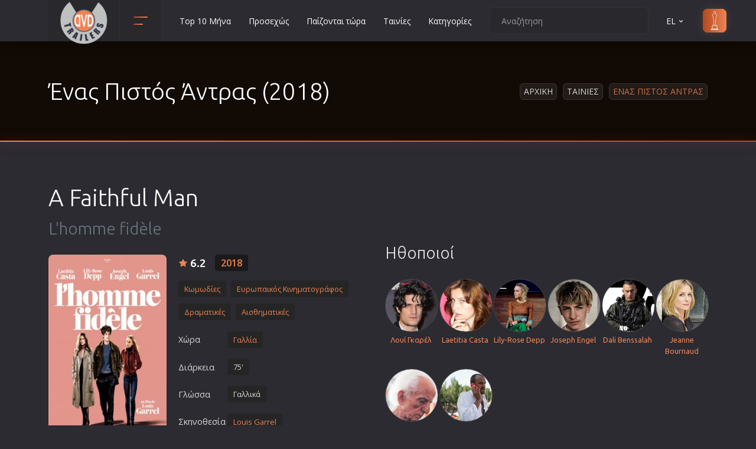

--- FILE ---
content_type: text/html; charset=UTF-8
request_url: https://www.dvd-trailers.gr/tainia/enas_pistos_antras_2018/
body_size: 15867
content:

<!DOCTYPE html>
<html lang="el"><head><meta http-equiv="Content-Type" content="text/html; charset=UTF-8">
	
	<meta name="viewport" content="width=device-width, initial-scale=1, shrink-to-fit=no">
	
	<link href="/css/new.css" rel="stylesheet" rel="preload" as="style" onload="this.onload=null;this.rel='stylesheet'">
	<link rel="preconnect" href="https://www.googletagmanager.com/gtag/js?id=G-J7YD8L0V7X" />
	<link rel="stylesheet" href="/css/main.css" rel="preload" as="style" onload="this.onload=null;this.rel='stylesheet'">
	
	
	<link rel="icon" type="image/png" href="/images/favicon.ico" sizes="32x32">
	<link rel="apple-touch-icon" href="/images/favicon.ico">
	<title>Ένας Πιστός Άντρας (2018)</title>
	<meta name="description" content="Ταινία A Faithful Man, Ένας Πιστός Άντρας - O Αμπέλ συναντά την Μαριάν σε μια κηδεία, oχτώ χρόνια μετά τον χωρισμό τους. Η Μαριάν έχει μόλις...">
	<link rel="alternate" href="https://www.dvd-trailers.gr/tainia/enas_pistos_antras_2018/" hreflang="x-default" >	
	<link rel="alternate" href="https://www.dvd-trailers.gr/tainia/enas_pistos_antras_2018/" hreflang="el" >
	<link rel="alternate" href="https://www.dvd-trailers.gr/tainia/enas_pistos_antras_2018/en/" hreflang="en" >
	<link rel="canonical" href="https://www.dvd-trailers.gr/tainia/enas_pistos_antras_2018/" /><meta property="og:title" content="Ένας Πιστός Άντρας (2018)" />
		<meta property="og:description" content="Ταινία A Faithful Man, Ένας Πιστός Άντρας - O Αμπέλ συναντά την Μαριάν σε μια κηδεία, oχτώ χρόνια μετά τον χωρισμό τους. Η Μαριάν έχει μόλις..." />
		<meta property="og:url" content="https://www.dvd-trailers.gr/tainia/enas_pistos_antras_2018/" />
		<meta property="og:image" content="https://www.dvd-trailers.gr/dvd/enas_pistos_antras_2018.jpg" />
		<meta property="og:image:width" content="240" />
		<meta property="og:image:height" content="400" />
		<meta property="og:type" content="website" />
		<meta property="fb:app_id" content="294675091741829">
		<meta property="og:site_name" content="DVD Trailers">
		<link rel="image_src" type="image/jpeg" href="https://www.dvd-trailers.gr/dvd/enas_pistos_antras_2018.jpg" />
	
</head>
<body>
    <header class="header">
        <div class="container">
            <div class="row">
                <div class="col-12">
                    <div class="header__content">
                        <a href="/" class="header__logo">
                            <img src="/images/logo.png" width="80" height="80" alt="Ταινίες Σινεμά, Νέες ταινίες στους κινηματογράφους και Netflix"  title="Ταινίες Σινεμά, Νέες ταινίες στους κινηματογράφους και Netflix">
                        </a>

                        <!-- header categories -->
                        <div class="header__categories">
                            <button class="header__categories-btn" type="button" data-bs-toggle="dropdown" aria-expanded="false">
                                <span></span>
                                <span></span>
                            </button>

                            <div class="dropdown-menu header__dropdown-menu header__dropdown-menu--categories">
                                <ul class="header__categories-list"><li><a href="/tainies/animation/">Animation</a></li><li><a href="/tainies/anime/">Anime</a></li><li><a href="/tainies/aisthimatikes/">Αισθηματικές</a></li><li><a href="/tainies/aisthisiakes/">Αισθησιακές</a></li><li><a href="/tainies/astinomikes/">Αστυνομικές</a></li><li><a href="/tainies/ww2/">Β' Παγκόσμιος Πόλεμος</a></li><li><a href="/tainies/biographies/">Βιογραφίες</a></li><li><a href="/tainies/western/">Γουέστερν</a></li><li><a href="/tainies/dramatikes/">Δραματικές</a></li><li><a href="/tainies/drasis/">Δράσης</a></li><li><a href="/tainies/ellinikes/">Ελληνικός Κινηματογράφος</a></li><li><a href="/tainies/epiviosis/">Επιβίωσης</a></li><li><a href="/tainies/epistimonikis-fantasias/">Επιστημονικής Φαντασίας</a></li><li><a href="/tainies/epoxis/">Εποχής</a></li><li><a href="/tainies/erotikes/">Ερωτικές</a></li><li><a href="/tainies/evropaikos/">Ευρωπαικός Κινηματογράφος</a></li><li><a href="/tainies/thriskeftikes/">Θρησκευτικές</a></li><li><a href="/tainies/thriller/">Θρίλερ</a></li><li><a href="/tainies/istorikes/">Ιστορικές</a></li><li><a href="/tainies/katastrofis/">Καταστροφής</a></li><li><a href="/tainies/classic/">Κλασσικές</a></li></ul><ul class="header__categories-list"><li><a href="/tainies/koinonikes/">Κοινωνικές</a></li><li><a href="/tainies/komodies/">Κωμωδίες</a></li><li><a href="/tainies/mikrou-mikous/">Μικρού Μήκους</a></li><li><a href="/tainies/musical/">Μιούζικαλ</a></li><li><a href="/tainies/mousiki/">Μουσική</a></li><li><a href="/tainies/mistiriou/">Μυστηρίου</a></li><li><a href="/tainies/neanikes/">Νεανικές</a></li><li><a href="/tainies/documentary/">Ντοκιμαντέρ</a></li><li><a href="/tainies/oikogeniakes/">Οικογενειακές</a></li><li><a href="/tainies/paidikes/">Παιδικές</a></li><li><a href="/tainies/peripeties/">Περιπέτειες</a></li><li><a href="/tainies/polemikes/">Πολεμικές</a></li><li><a href="/tainies/polemikes-texnes/">Πολεμικές Τέχνες</a></li><li><a href="/tainies/politiki/">Πολιτική</a></li><li><a href="/tainies/sport/">Σπορ</a></li><li><a href="/tainies/tileoptikes-seires/">Τηλεοπτικές Σειρές</a></li><li><a href="/tainies/tromou/">Τρόμου</a></li><li><a href="/tainies/fantasias/">Φαντασίας</a></li><li><a href="/tainies/film-noir/">Φιλμ Νουάρ</a></li>
                                <li><a href="/tainies/xristougenniatikes/">Χριστουγεννιάτικες</a></li>
		                        <li><a href="/tainies/romantikes-komodies/">Ρομαντικές Κωμωδίες</a></li>
                                </ul>

                            </div>
                        </div>
 
                        <ul class="header__nav d-none d-xl-flex">
    <li class="header__nav-item"><a href="/tainies/top/" title="Top 10 Μήνα" class="header__nav-link">Top 10 Μήνα</a></li>
    <li class="header__nav-item"><a href="/tainies/prosexos/" title="Προσεχώς" class="header__nav-link">Προσεχώς</a></li>
    <li class="header__nav-item"><a href="/tainies/paizontai-tora/" title="Παίζονται τώρα" class="header__nav-link">Παίζονται τώρα</a></li>
    <li class="header__nav-item"><a href="/tainies/nees/" title="DVD" class="header__nav-link">Ταινίες</a></li>
    <li class="header__nav-item"><a href="/tainies/categories/" title="Κατηγορίες" class="header__nav-link">Κατηγορίες</a></li></ul>

                        <div class="header__actions">
                            <form  class="header__search">
                                <input type="text" placeholder="Αναζήτηση" id="str">
                                <button type="button" id="searchMe"><svg xmlns="http://www.w3.org/2000/svg" viewBox="0 0 24 24"><path d="M21.71,20.29,18,16.61A9,9,0,1,0,16.61,18l3.68,3.68a1,1,0,0,0,1.42,0A1,1,0,0,0,21.71,20.29ZM11,18a7,7,0,1,1,7-7A7,7,0,0,1,11,18Z"></path></svg></button>
                            </form>

                            <div class="header__language">
                                <a class="header__nav-link" href="" role="button" data-bs-toggle="dropdown" aria-expanded="false">EL <svg xmlns="http://www.w3.org/2000/svg" viewBox="0 0 24 24"><path d="M17,9.17a1,1,0,0,0-1.41,0L12,12.71,8.46,9.17a1,1,0,0,0-1.41,0,1,1,0,0,0,0,1.42l4.24,4.24a1,1,0,0,0,1.42,0L17,10.59A1,1,0,0,0,17,9.17Z"></path></svg></a>
                                <ul class="dropdown-menu header__dropdown-menu header__dropdown-menu--lang"><li><button class="ch-lang" data-lang="en">EN</button></li><li><button class="ch-lang" data-lang="el">EL</button></li>
                                </ul>
                            </div>

                            <a href="/tainies/oscars/" class="header__sign-in">
                            <svg xmlns="http://www.w3.org/2000/svg" xmlns:xlink="http://www.w3.org/1999/xlink" fill="#000000" height="800px" width="800px" version="1.1" id="Capa_1" viewBox="0 0 222.521 222.521" xml:space="preserve">
                                <path d="M152.969,222.521H69.552c-1.104,0-2-0.896-2-2v-9.14c-0.001-0.101,0.005-0.2,0.018-0.298  c0.048-0.355,0.189-0.681,0.398-0.951c0.131-0.17,0.291-0.321,0.475-0.443c0,0,0.001-0.001,0.002-0.001h0  c0.119-0.079,0.246-0.146,0.381-0.198l11.846-4.919c0.025-0.01,0.051-0.021,0.077-0.03v-28.764h-0.921c-1.104,0-2-0.896-2-2  s0.896-2,2-2h2.937v-7.873c0-1.104,0.896-2,2-2h14.247c0.626-0.703,1.365-1.644,1.64-2.3c0.388-1.013,0.448-6.536,0.106-10.012  c-0.139-1.416-0.769-3.45-1.378-5.417c-0.6-1.937-1.219-3.939-1.48-5.662c-0.467-3.083-0.707-8.54,0.155-13.772  c0.712-4.321,0.417-7.603-0.246-11.2c-0.217-1.179-0.513-2.393-0.826-3.679c-0.694-2.849-1.48-6.079-1.869-10.565  c-0.438-5.05,0.005-10.724,0.433-16.21c0.132-1.688,0.263-3.376,0.37-5.044c0.274-4.283-0.574-4.463-1.029-4.56  c-0.275-0.058-0.618-0.131-0.968-0.289c-1.25-0.563-3.018-2.025-4.341-5.795c-1.329-3.789-2.069-9.499-2.265-11.159  c-0.308-2.618-0.806-4.901-1.246-6.915c-0.118-0.544-0.233-1.068-0.338-1.575c-0.615-2.952-0.383-5.543,0.853-9.56  c1.134-3.686,3.994-5.177,7.614-7.066c1.208-0.63,2.579-1.345,4.053-2.224l0.214-0.127c2.367-1.412,3.796-2.264,4.264-2.804  c0.156-0.179,0.189-0.349,0.188-1.735v-0.165c0-0.974-0.303-2.489-0.654-4.244c-0.682-3.407-1.53-7.648-1.047-11.996  c0.715-6.432,6.852-7.928,10.047-7.825c3.206-0.096,9.333,1.394,10.047,7.825c0.483,4.348-0.365,8.588-1.046,11.996  c-0.351,1.754-0.654,3.269-0.654,4.243v0.165c-0.001,1.386,0.033,1.556,0.188,1.735c0.468,0.54,1.897,1.392,4.264,2.804l0.214,0.127  c1.474,0.879,2.844,1.594,4.053,2.224c3.621,1.889,6.48,3.38,7.614,7.066c1.236,4.017,1.467,6.608,0.852,9.559l0,0  c-0.106,0.509-0.221,1.035-0.34,1.581c-0.438,2.012-0.936,4.293-1.244,6.909c-0.195,1.659-0.935,7.367-2.265,11.158  c-1.323,3.771-3.09,5.233-4.34,5.796c-0.352,0.158-0.694,0.231-0.969,0.289c-0.456,0.097-1.303,0.277-1.03,4.56  c0.106,1.667,0.238,3.353,0.37,5.04c0.428,5.488,0.871,11.164,0.433,16.215c-0.389,4.488-1.176,7.717-1.87,10.567  c-0.313,1.285-0.608,2.499-0.826,3.677c-0.663,3.597-0.958,6.878-0.245,11.2c0.862,5.232,0.623,10.689,0.155,13.772  c-0.261,1.723-0.881,3.724-1.48,5.66c-0.609,1.968-1.239,4.002-1.378,5.418c-0.342,3.476-0.282,8.999,0.108,10.016  c0.279,0.666,1.04,1.621,1.64,2.295h14.245c1.104,0,2,0.896,2,2v7.873h2.937c1.104,0,2,0.896,2,2s-0.896,2-2,2h-0.922v28.764  c0.026,0.01,0.052,0.02,0.077,0.03l11.846,4.919c0.135,0.052,0.262,0.119,0.381,0.198c0.187,0.124,0.349,0.276,0.481,0.45  c0.206,0.268,0.345,0.588,0.394,0.938c0.014,0.101,0.021,0.203,0.019,0.306v9.14C154.969,221.626,154.073,222.521,152.969,222.521z   M71.552,218.521h79.416v-5.167H71.552V218.521z M79.584,209.354h63.354l-2.255-0.937H81.839L79.584,209.354z M84.75,204.417h53.021  l-0.015-28.641H84.75V204.417z M86.765,171.776h48.992v-5.873H86.765V171.776z M103.968,161.903h14.586  c-0.142-0.251-0.268-0.504-0.373-0.753c-0.961-2.291-0.623-9.667-0.398-11.95c0.179-1.819,0.87-4.051,1.538-6.209  c0.556-1.795,1.13-3.651,1.346-5.077c0.457-3.016,0.589-8.057-0.146-12.522c-0.807-4.894-0.48-8.566,0.258-12.575  c0.238-1.29,0.546-2.557,0.873-3.899c0.66-2.71,1.409-5.782,1.771-9.965c0.409-4.724-0.021-10.232-0.436-15.559  c-0.133-1.706-0.266-3.411-0.374-5.096c-0.346-5.42,0.908-8.03,4.19-8.728c0.083-0.018,0.161-0.031,0.23-0.052  c0.048-0.026,1.132-0.583,2.136-3.444c0.806-2.296,1.579-6.147,2.067-10.301c0.331-2.81,0.85-5.192,1.308-7.294  c0.116-0.533,0.229-1.047,0.332-1.544v0c0.401-1.925,0.406-3.781-0.759-7.566c-0.617-2.004-2.175-2.888-5.641-4.696  c-1.256-0.655-2.68-1.398-4.251-2.335l-0.214-0.128c-5.552-3.311-6.406-3.82-6.403-7.976v-0.163c0-1.37,0.339-3.065,0.731-5.027  c0.627-3.136,1.408-7.04,0.993-10.77c-0.493-4.442-5.762-4.273-5.99-4.267c-0.055,0.002-0.109,0.002-0.164,0  c-0.563-0.026-5.51-0.05-5.99,4.267c-0.415,3.73,0.366,7.633,0.994,10.77c0.393,1.962,0.731,3.658,0.731,5.028v0.163  c0.002,4.155-0.851,4.665-6.403,7.976l-0.214,0.128c-1.572,0.938-2.996,1.68-4.251,2.335c-3.466,1.808-5.024,2.691-5.641,4.696  c-1.165,3.785-1.161,5.641-0.76,7.567c0.103,0.495,0.215,1.007,0.331,1.538c0.459,2.103,0.979,4.487,1.31,7.3  c0.489,4.155,1.261,8.006,2.066,10.301c1.004,2.861,2.088,3.418,2.208,3.473c-0.004-0.009,0.076,0.007,0.158,0.024  c3.283,0.698,4.536,3.308,4.19,8.728c-0.108,1.687-0.241,3.393-0.374,5.1c-0.415,5.325-0.844,10.832-0.435,15.554  c0.362,4.183,1.11,7.254,1.77,9.964c0.327,1.343,0.636,2.61,0.874,3.901c0.739,4.01,1.065,7.683,0.258,12.575  c-0.735,4.465-0.604,9.507-0.146,12.522c0.216,1.426,0.791,3.283,1.346,5.079c0.668,2.158,1.359,4.389,1.538,6.208  c0.225,2.284,0.563,9.659-0.398,11.95C104.236,161.399,104.109,161.652,103.968,161.903z"/>
                                </svg>
                                <span>oscars</span>
                            </a>
                        </div>

                        <button class="header__btn d-flex d-xl-none ms-auto" type="button">
                            <span></span>
                            <span></span>
                            <span></span>
                        </button>

                    </div>
                </div>
            </div>
        </div>
    </header>
    <div class="menu" itemscope itemtype="https://schema.org/WebSite">
        <meta itemprop="url" content="https://www.dvd-trailers.gr"/>
		<form class="menu__search" itemprop="potentialAction" itemscope itemtype="https://schema.org/SearchAction">
            <meta itemprop="target" content="https://www.dvd-trailers.gr/search/{search_term_string}"/>
			<input type="text" name="search_term_string" placeholder="Αναζήτηση" itemprop="query-input" id="str2" required>
			<button type="button" id="searchMe2"><svg xmlns="http://www.w3.org/2000/svg" viewBox="0 0 24 24"><path d="M21.71,20.29,18,16.61A9,9,0,1,0,16.61,18l3.68,3.68a1,1,0,0,0,1.42,0A1,1,0,0,0,21.71,20.29ZM11,18a7,7,0,1,1,7-7A7,7,0,0,1,11,18Z"></path></svg></button>
		</form>
		<ul class="menu__nav">
    <li class="menu__nav-item"><a href="/tainies/top/" title="Top 10 Μήνα" class="menu__nav-link">Top 10 Μήνα</a></li>
    <li class="menu__nav-item"><a href="/tainies/prosexos/" title="Προσεχώς" class="menu__nav-link">Προσεχώς</a></li>
    <li class="menu__nav-item"><a href="/tainies/paizontai-tora/" title="Παίζονται τώρα" class="menu__nav-link">Παίζονται τώρα</a></li>
    <li class="menu__nav-item"><a href="/tainies/nees/" title="DVD" class="menu__nav-link">Ταινίες</a></li>
    <li class="menu__nav-item"><a href="/tainies/categories/" title="Κατηγορίες" class="menu__nav-link">Κατηγορίες</a></li>
        <li class="menu__nav-item"><a href="/contact/" title="Επικοινωνία" class="header__nav-link">Επικοινωνία</a></li>
        </ul>
	</div>
    <section class="section section--first section--bg" >
        <div class="overlay">
            <div class="container">
                <div class="row">
                    <div class="col-12">
                        <div class="section__wrap">
                            <!-- section title -->
                            <h1 class="section__title section__title--head">Ένας Πιστός Άντρας (2018)</h1>
                            <!-- end section title -->
                            <ul class="breadcrumbs"><li class="breadcrumbs__item"><a href="https://www.dvd-trailers.gr/">Αρχικη</a></li><li class="breadcrumbs__item"><a href="/tainies/nees/">Ταινιες</a></li><li class="breadcrumbs__item">Ενας Πιστος Άντρας</li>
                            </ul>
                        </div>
                    </div>
                </div>
            </div>
        </div>
	</section>
    <div  itemscope itemtype="http://schema.org/Movie">
        <section class="section">
            <div class="section__details-bg"></div>
            <div class="container" >
                <meta itemprop="dateCreated" content="2019-09-18T00:00:00+03:00" />
                <meta itemprop="name" content="Ένας Πιστός Άντρας" /><meta itemprop="alternateName" content="L'homme fidèle" /><meta itemprop="alternateName" content="A Faithful Man" />
                <div class="row mb-5">
                    <div class="col-12">
                        <h2 class="section__title section__title--head">A Faithful Man</h2><h3 class="text-secondary">L'homme fidèle</h3>
                    </div>
                    <div class="col-12 col-xl-6">
                        <div class="item item--details">

                            <div class="item__cover">
                                <a href="/posters/enas_pistos_antras_2018.jpg" title="Ένας Πιστός Άντρας" class="image-wrap" data-fancybox >
                                    <img  src="https://www.dvd-trailers.gr/dvd/enas_pistos_antras_2018.jpg" alt="Ένας Πιστός Άντρας" title="Ένας Πιστός Άντρας"  itemprop="image"  width="360" height="600"/>
                                    <span class="item__play">
                                        <svg xmlns="http://www.w3.org/2000/svg" viewBox="0 0 24 24"><path d="M18.54,9,8.88,3.46a3.42,3.42,0,0,0-5.13,3V17.58A3.42,3.42,0,0,0,7.17,21a3.43,3.43,0,0,0,1.71-.46L18.54,15a3.42,3.42,0,0,0,0-5.92Zm-1,4.19L7.88,18.81a1.44,1.44,0,0,1-1.42,0,1.42,1.42,0,0,1-.71-1.23V6.42a1.42,1.42,0,0,1,.71-1.23A1.51,1.51,0,0,1,7.17,5a1.54,1.54,0,0,1,.71.19l9.66,5.58a1.42,1.42,0,0,1,0,2.46Z"/></svg>
                                    </span>	
                                </a>
                            </div>


                            <div class="item__content">
                                <div class="item__wrap">
                                        <span class="item__rate large">6.2</span>
                                        <div itemprop="aggregateRating" itemscope itemtype="https://schema.org/AggregateRating">
                                            <meta itemprop="ratingValue" content="62">
                                            <meta itemprop="reviewCount" content="24">
                                            <meta itemprop="bestRating" content="100">
                                        </div>
                                    <ul class="item__list ">
                                        <li class="large"><a href="/tainies/2018/" title="2018">2018</a></li>
                                    </ul>
                                </div>

                                <ul class="item__meta">
                                    <li><a href="/tainies/komodies/" title="Κωμωδίες"><span itemprop="genre">Κωμωδίες</span></a><a href="/tainies/evropaikos/" title="Ευρωπαικός Κινηματογράφος"><span itemprop="genre">Ευρωπαικός Κινηματογράφος</span></a><a href="/tainies/dramatikes/" title="Δραματικές"><span itemprop="genre">Δραματικές</span></a><a href="/tainies/aisthimatikes/" title="Αισθηματικές"><span itemprop="genre">Αισθηματικές</span></a></li>
                                    <li class="my-2"><span class="me-2 stdWidth">Χώρα</span><a href="/tainies/france/" title="Γαλλία" itemprop="countryOfOrigin" itemscope itemtype="https://schema.org/Country"><span itemprop="name" class="d-none">Γαλλία</span><span class="black">Γαλλία</span></a>
                                    </li><li class="my-2"><span class="me-2  stdWidth">Διάρκεια</span><span class="genTag">75'</span></li><li class="my-2"><span class="me-2 stdWidth">Γλώσσα</span><span class="genTag">Γαλλικά</span></li><li class="my-2"><span class="me-2 stdWidth">Σκηνοθεσία</span><a href="/tainies/directors/18412/"  title="Louis Garrel" ><span class="black" itemprop="director">Louis Garrel</span></a></li><div class="mt-2"><a href="/tainies/studio/231/" title="Why Not Productions" itemprop="productionCompany" itemscope itemtype="https://schema.org/Organization"><span itemprop="name">Why Not Productions</span></a><a href="/tainies/studio/839/" title="Ciné+" itemprop="productionCompany" itemscope itemtype="https://schema.org/Organization"><span itemprop="name">Ciné+</span></a><a href="/tainies/studio/141/" title="Canal+" itemprop="productionCompany" itemscope itemtype="https://schema.org/Organization"><span itemprop="name">Canal+</span></a></div>
                                    
                                </ul>
                            </div>
                                <div class="item__description item__description--details">
                                    <p class="mainDescr"><span>Υπόθεση:</span> O Αμπέλ συναντά την Μαριάν σε μια κηδεία, oχτώ <a href="/search/χρόνια/">χρόνια</a> μετά τον χωρισμό τους. Η Μαριάν έχει μόλις χάσει τον σύντροφό της, <a href="/search/πατέρα/">πατέρα</a> του παιδιού της και παλιό κολλητό του Αμπέλ. Αυτή η τραγική απώλεια αναπτερώνει το ηθικό του Αμπέλ, ο οποίος προσπαθεί και καταφέρνει να ξανακερδίσει την παλιά του <a href="/search/αγάπη/">αγαπη</a>μένη. Ενώ όμως οι εραστές ξαναμαθαίνουν ο ένας τον άλλον από την αρχή, στα παρασκήνια της <a href="/search/σχέση/">σχέση</a>ς τους μηχανορραφούν ο Ζοσέφ, γιος της Μαριάν, και η Εβά, αδελφή του Πολ, που είναι εδώ και <a href="/search/χρόνια/">χρόνια</a> ερωτευμένη με τον Αμπέλ</p>
                                </div>
                        </div>
		<div class="row">
            <div class="col-lg-12 w-100">
				<div class="randBanHor12 my-0 text-center" >
					<!-- DVD_Responsive -->
					<ins class="adsbygoogle"
						style="display:block;min-height:400px !important"
						data-ad-client="ca-pub-1848434188995238"
						data-ad-slot="9232357965"
						data-ad-format="auto"
						data-full-width-responsive="true">
					</ins>
					<script>
						(adsbygoogle = window.adsbygoogle || []).push({});
					</script>
				</div>
			</div>
		</div>
                            <div class="comments__actions mt-4">
                                <p class="m-0">Βαθμολογήστε την ταινία!</p>
                                <div class="comments__rate">
                                        <button type="button" class="ipRating up"><svg xmlns="http://www.w3.org/2000/svg" viewBox="0 0 24 24"><path d="M21.3,10.08A3,3,0,0,0,19,9H14.44L15,7.57A4.13,4.13,0,0,0,11.11,2a1,1,0,0,0-.91.59L7.35,9H5a3,3,0,0,0-3,3v7a3,3,0,0,0,3,3H17.73a3,3,0,0,0,2.95-2.46l1.27-7A3,3,0,0,0,21.3,10.08ZM7,20H5a1,1,0,0,1-1-1V12a1,1,0,0,1,1-1H7Zm13-7.82-1.27,7a1,1,0,0,1-1,.82H9V10.21l2.72-6.12A2.11,2.11,0,0,1,13.1,6.87L12.57,8.3A2,2,0,0,0,14.44,11H19a1,1,0,0,1,.77.36A1,1,0,0,1,20,12.18Z"></path></svg><span>16</span></button>

                                        <button type="button" class="ipRating down"><span>8</span><svg xmlns="http://www.w3.org/2000/svg" viewBox="0 0 24 24"><path d="M19,2H6.27A3,3,0,0,0,3.32,4.46l-1.27,7A3,3,0,0,0,5,15H9.56L9,16.43A4.13,4.13,0,0,0,12.89,22a1,1,0,0,0,.91-.59L16.65,15H19a3,3,0,0,0,3-3V5A3,3,0,0,0,19,2ZM15,13.79l-2.72,6.12a2.13,2.13,0,0,1-1.38-2.78l.53-1.43A2,2,0,0,0,9.56,13H5a1,1,0,0,1-.77-.36A1,1,0,0,1,4,11.82l1.27-7a1,1,0,0,1,1-.82H15ZM20,12a1,1,0,0,1-1,1H17V4h2a1,1,0,0,1,1,1Z"></path></svg></button>
                                </div><span class="rated float-end d-none">Βαθμολογήθηκε</span>
                            </div>
                    </div>
                    <div class="col-12 col-xl-6"><h3 class="mt-4 mt-xl-0" title="16944">Ηθοποιοί</h3><div class="row actDirDiv mt-4 g-1"><div class="col-4 col-sm-3 col-md-3 col-lg-2 col-xl-2 actDirOne text-center">
                                <a href="/tainies/actors/15746/" alt="Λουί Γκαρέλ">
                                    <img data-original="/photos/actors/Louis Garrel.jpg" src="/photos/actors/Louis Garrel.jpg" alt="Λουί Γκαρέλ" title="Λουί Γκαρέλ" class="lazyload actAndDir img-responsive thumb2" width="88" height="88">
                                </a><div class="actDivTitle mt-1 mb-3">
                                <a href="/tainies/actors/15746/" title="Λουί Γκαρέλ"><span itemprop="actor">Λουί Γκαρέλ</span></a></div></div><div class="col-4 col-sm-3 col-md-3 col-lg-2 col-xl-2 actDirOne text-center">
                                <a href="/tainies/actors/7414/" alt="Laetitia Casta">
                                    <img data-original="/photos/actors/Laetitia Casta.jpg" src="/photos/actors/Laetitia Casta.jpg" alt="Laetitia Casta" title="Laetitia Casta" class="lazyload actAndDir img-responsive thumb2" width="88" height="88">
                                </a><div class="actDivTitle mt-1 mb-3">
                                <a href="/tainies/actors/7414/" title="Laetitia Casta"><span itemprop="actor">Laetitia Casta</span></a></div></div><div class="col-4 col-sm-3 col-md-3 col-lg-2 col-xl-2 actDirOne text-center">
                                <a href="/tainies/actors/115347/" alt="Lily-Rose Depp">
                                    <img data-original="/photos/actors/Lily-Rose Depp.jpg" src="/photos/actors/Lily-Rose Depp.jpg" alt="Lily-Rose Depp" title="Lily-Rose Depp" class="lazyload actAndDir img-responsive thumb2" width="88" height="88">
                                </a><div class="actDivTitle mt-1 mb-3">
                                <a href="/tainies/actors/115347/" title="Lily-Rose Depp"><span itemprop="actor">Lily-Rose Depp</span></a></div></div><div class="col-4 col-sm-3 col-md-3 col-lg-2 col-xl-2 actDirOne text-center">
                                <a href="/tainies/actors/132846/" alt="Joseph Engel">
                                    <img data-original="/photos/actors/Joseph Engel.jpg" src="/photos/actors/Joseph Engel.jpg" alt="Joseph Engel" title="Joseph Engel" class="lazyload actAndDir img-responsive thumb2" width="88" height="88">
                                </a><div class="actDivTitle mt-1 mb-3">
                                <a href="/tainies/actors/132846/" title="Joseph Engel"><span itemprop="actor">Joseph Engel</span></a></div></div><div class="col-4 col-sm-3 col-md-3 col-lg-2 col-xl-2 actDirOne text-center">
                                <a href="/tainies/actors/129759/" alt="Dali Benssalah">
                                    <img data-original="/photos/actors/Dali Benssalah.jpg" src="/photos/actors/Dali Benssalah.jpg" alt="Dali Benssalah" title="Dali Benssalah" class="lazyload actAndDir img-responsive thumb2" width="88" height="88">
                                </a><div class="actDivTitle mt-1 mb-3">
                                <a href="/tainies/actors/129759/" title="Dali Benssalah"><span itemprop="actor">Dali Benssalah</span></a></div></div><div class="col-4 col-sm-3 col-md-3 col-lg-2 col-xl-2 actDirOne text-center">
                                <a href="/tainies/actors/130616/" alt="Jeanne Bournaud">
                                    <img data-original="/photos/actors/Jeanne Bournaud.jpg" src="/photos/actors/Jeanne Bournaud.jpg" alt="Jeanne Bournaud" title="Jeanne Bournaud" class="lazyload actAndDir img-responsive thumb2" width="88" height="88">
                                </a><div class="actDivTitle mt-1 mb-3">
                                <a href="/tainies/actors/130616/" title="Jeanne Bournaud"><span itemprop="actor">Jeanne Bournaud</span></a></div></div><div class="col-4 col-sm-3 col-md-3 col-lg-2 col-xl-2 actDirOne text-center">
                                <a href="/tainies/actors/132847/" alt="David Elmaleh">
                                    <img data-original="/photos/actors/David Elmaleh.jpg" src="/photos/actors/David Elmaleh.jpg" alt="David Elmaleh" title="David Elmaleh" class="lazyload actAndDir img-responsive thumb2" width="88" height="88">
                                </a><div class="actDivTitle mt-1 mb-3">
                                <a href="/tainies/actors/132847/" title="David Elmaleh"><span itemprop="actor">David Elmaleh</span></a></div></div><div class="col-4 col-sm-3 col-md-3 col-lg-2 col-xl-2 actDirOne text-center">
                                <a href="/tainies/actors/132848/" alt="Arthur Igual">
                                    <img data-original="/photos/actors/Arthur Igual.jpg" src="/photos/actors/Arthur Igual.jpg" alt="Arthur Igual" title="Arthur Igual" class="lazyload actAndDir img-responsive thumb2" width="88" height="88">
                                </a><div class="actDivTitle mt-1 mb-3">
                                <a href="/tainies/actors/132848/" title="Arthur Igual"><span itemprop="actor">Arthur Igual</span></a></div></div></div>
							<div class="row mt-5">
                                <div class="col-lg-12">
                                    <h3 class="mb-3">Τρέιλερ</h3>
                                    <div class="videoWrapper">
                                        <div itemprop="trailer" itemscope itemtype="http://schema.org/VideoObject">
                                            <meta itemprop="name" content="Ένας Πιστός Άντρας">
                                            <meta itemprop="description" content="Δείτε το trailer της ταινίας Ένας Πιστός Άντρας">
                                            <meta itemprop="thumbnailUrl" content="https://www.dvd-trailers.gr/dvd/enas_pistos_antras_2018.jpg">
                                            <meta itemprop="embedURL" content="https://www.youtube.com/watch?v=UDaYckxMgpM" />
                                            <meta itemprop="uploadDate" content="2019-09-18T00:00:00+03:00" />
                                            <meta itemprop="url" content="https://www.youtube.com/watch?v=UDaYckxMgpM"><meta itemprop="duration" content="PT1H15M" /><iframe width="560" height="315" src="https://www.youtube.com/embed/UDaYckxMgpM" frameborder="0" allow="accelerometer; autoplay; encrypted-media; gyroscope; picture-in-picture" allowfullscreen></iframe>
                                        </div>
                                    </div>
                                </div>
                            </div>
                        <div class="row mb-4 mb-sm-0">
                            <div class="col-12">
                                <!-- AddToAny BEGIN -->
                                <div class="a2a_kit a2a_kit_size_32 a2a_default_style mt-4 d-inline-block">
                                    <a class="a2a_dd" href="https://www.addtoany.com/share"></a>
                                    <a class="a2a_button_facebook"></a>
                                    <a class="a2a_button_twitter"></a>
                                    <a class="a2a_button_email"></a>
                                    <a class="a2a_button_whatsapp"></a>
                                    <a class="a2a_button_viber"></a>
                                </div>
                                <script async src="https://static.addtoany.com/menu/page.js"></script>
                                <!-- AddToAny END -->
                            </div>
                        </div>
                    </div>
                </div>
		<div class="row">
            <div class="col-lg-12 w-100">
				<div class="randBanHor12 my-0 text-center" >
					<!-- DVD_Responsive -->
					<ins class="adsbygoogle"
						style="display:block;min-height:400px !important"
						data-ad-client="ca-pub-1848434188995238"
						data-ad-slot="9232357965"
						data-ad-format="auto"
						data-full-width-responsive="true">
					</ins>
					<script>
						(adsbygoogle = window.adsbygoogle || []).push({});
					</script>
				</div>
			</div>
		</div>
                    <div class="row mt-5">
						<div class="col-12">
                            <h3 class="mb-3">Media</h3>
                            <div class="photos__carousel splide">
                                <div class="splide__track">
                                    <ul class="splide__list">
                                        <li class="splide__slide">
                                            <div class="item item--big">
                                                <a href="https://www.dvd-trailers.gr/photos/media/a_faithful_man_2018_125365.jpg" class="item__cover"  title="Laetitia Casta, Louis Garrel, and Lily-Rose Depp in A Faithful Man (2018)" data-fancybox="gallery" data-caption="Laetitia Casta, Louis Garrel, and Lily-Rose Depp in A Faithful Man (2018)">
                                                    <div class="cover lazyload aspect2" data-bg="https://www.dvd-trailers.gr/photos/media/a_faithful_man_2018_125365.jpg" alt="Laetitia Casta, Louis Garrel, and Lily-Rose Depp in A Faithful Man (2018)"></div>
                                                </a>                                            
                                            </div>
                                        </li>
                                        <li class="splide__slide">
                                            <div class="item item--big">
                                                <a href="https://www.dvd-trailers.gr/photos/media/a_faithful_man_2018_125367.jpg" class="item__cover"  title="Laetitia Casta, Louis Garrel, and Lily-Rose Depp in A Faithful Man (2018)" data-fancybox="gallery" data-caption="Laetitia Casta, Louis Garrel, and Lily-Rose Depp in A Faithful Man (2018)">
                                                    <div class="cover lazyload aspect2" data-bg="https://www.dvd-trailers.gr/photos/media/a_faithful_man_2018_125367.jpg" alt="Laetitia Casta, Louis Garrel, and Lily-Rose Depp in A Faithful Man (2018)"></div>
                                                </a>                                            
                                            </div>
                                        </li>
                                        <li class="splide__slide">
                                            <div class="item item--big">
                                                <a href="https://www.dvd-trailers.gr/photos/media/a_faithful_man_2018_125375.jpg" class="item__cover"  title="Laetitia Casta, Louis Garrel, and Lily-Rose Depp in A Faithful Man (2018)" data-fancybox="gallery" data-caption="Laetitia Casta, Louis Garrel, and Lily-Rose Depp in A Faithful Man (2018)">
                                                    <div class="cover lazyload aspect2" data-bg="https://www.dvd-trailers.gr/photos/media/a_faithful_man_2018_125375.jpg" alt="Laetitia Casta, Louis Garrel, and Lily-Rose Depp in A Faithful Man (2018)"></div>
                                                </a>                                            
                                            </div>
                                        </li>
                                        <li class="splide__slide">
                                            <div class="item item--big">
                                                <a href="https://www.dvd-trailers.gr/photos/media/a_faithful_man_2018_125376.jpg" class="item__cover"  title="Laetitia Casta, Louis Garrel, and Lily-Rose Depp in A Faithful Man (2018)" data-fancybox="gallery" data-caption="Laetitia Casta, Louis Garrel, and Lily-Rose Depp in A Faithful Man (2018)">
                                                    <div class="cover lazyload aspect2" data-bg="https://www.dvd-trailers.gr/photos/media/a_faithful_man_2018_125376.jpg" alt="Laetitia Casta, Louis Garrel, and Lily-Rose Depp in A Faithful Man (2018)"></div>
                                                </a>                                            
                                            </div>
                                        </li>
                                    </ul>
                                </div>
                            </div>
                        </div>
                    </div>
            </div>
        </section>
        <section class="home py-3">
            <div class="container">
                <div class="row bestTags d-flex justify-content-center">
                    <div class="col text-center"><a href="/tainies/aisthimatikes/kaliteres/">Οι καλύτερες αισθηματικές ταινίες</a></div>
                    <div class="col text-center"><a href="/tainies/aisthimatikes/seires/">Αισθηματικές Σειρές</a></div>
                    <div class="col text-center"><a href="/tainies/kaliteres/2018/">Οι καλύτερες ταινίες του 2018</a></div>
                </div>
            </div>
        </section></p>
    <section class="content mt-5">
        <div class="container">
            <div class="row">
                <div class="col-12">
                    <div class="content__title">Κριτική ταινίας από τους επισκέπτες</div>
                </div>
            </div>
            <div class="row">
                <div class="col-12">
                    <ul class="comments__list">
					</ul>
                </div>
            </div>
            <div class="row">
                <div class="col-12">
                    <h5 class="text-secondary">Έχετε δει το <span class="white">Ένας Πιστός Άντρας</span>; Γράψτε μια κριτική</h3>
                    <form action="#" class="sign__form sign__form--contacts">
                        <div class="row">
                            <div class="col-12">
                                <div class="sign__group">
                                    <input type="text" class="sign__input" id="name" placeholder="Όνομα">
                                </div>
                            </div>


                            <div class="col-12">
                                <div class="sign__group mb-0">
                                    <textarea name="text" class="sign__textarea" id="userComment" placeholder="Σχόλια"></textarea>
                                </div>
                            </div>
                            <div class="col-12 my-2">
                                <div id="rateMovie" class="d-inline-block mb-1">
                                    <span class="ratyli" data-rate="1"></span>
                                </div>
                                <div class="ratingWarning d-inline-block ms-0 ms-lg-4">Για να βαθμολογήσετε τη ταινία, η κριτική σας πρέπει να ξεπερνά τους 350 χαρακτήρες</div>
                            </div>
                            <input type="hidden" name="rating" id="rating" value="1" />
                            <div class="col-12">
                                <button type="button" class="sign__btn sign__btn--small" id="myComments"><span>Αποστολη</span></button>
                            </div>
                            <div class="col-12  errorMessage">
                                <div class="col-12"><p class="alert alert-warning mt-5">
                            </div>
                        </div>
                    </form>
                </div>
            </div>
        </div>
    </section></div>
	<footer class="footer">
		<div class="container">
			<div class="row">
				<div class="col-12 col-md-12 col-lg-12 col-xl-3">
					<div class="footer__logo">
						<img src="/images/logo.png" alt="Ταινίες Σινεμά, Νέες ταινίες στους κινηματογράφους και Netflix">
					</div>
					<p class="footer__tagline">Μάθετε τα πάντα για τις νέες ταινίες στο σινεμά και σε DVD. Δείτε τρείλερ ταινιών για όλα τα νέα φιλμ που θα κυκλοφορήσουν στον κινηματογράφο</p>
					<div class="socials mt-3">
						<a href="https://www.youtube.com/@DvdTrailersGreece" target="_blank" rel="noopener"><svg xmlns="http://www.w3.org/2000/svg" viewBox="0 0 448 512"><path d="M282 256.2l-95.2-54.1V310.3L282 256.2zM384 32H64C28.7 32 0 60.7 0 96V416c0 35.3 28.7 64 64 64H384c35.3 0 64-28.7 64-64V96c0-35.3-28.7-64-64-64zm14.4 136.1c7.6 28.6 7.6 88.2 7.6 88.2s0 59.6-7.6 88.1c-4.2 15.8-16.5 27.7-32.2 31.9C337.9 384 224 384 224 384s-113.9 0-142.2-7.6c-15.7-4.2-28-16.1-32.2-31.9C42 315.9 42 256.3 42 256.3s0-59.7 7.6-88.2c4.2-15.8 16.5-28.2 32.2-32.4C110.1 128 224 128 224 128s113.9 0 142.2 7.7c15.7 4.2 28 16.6 32.2 32.4z"/></svg></a>
						<a href="https://www.facebook.com/dvdtrailers" target="_blank" rel="noopener"><svg xmlns="http://www.w3.org/2000/svg" viewBox="0 0 448 512"><path d="M64 32C28.7 32 0 60.7 0 96V416c0 35.3 28.7 64 64 64h98.2V334.2H109.4V256h52.8V222.3c0-87.1 39.4-127.5 125-127.5c16.2 0 44.2 3.2 55.7 6.4V172c-6-.6-16.5-1-29.6-1c-42 0-58.2 15.9-58.2 57.2V256h83.6l-14.4 78.2H255V480H384c35.3 0 64-28.7 64-64V96c0-35.3-28.7-64-64-64H64z"/></svg></a>
					</div>
				</div>

				<div class="col-6 order-md-2 col-md-4 col-lg-3 col-xl-3">
					<h4 class="footer__title">Ταινίες</h4>
					<ul class="footer__list">
					<li><a href="/tainies/categories/" title="Κατηγορίες ταινιών">Κατηγορίες ταινιών</a></li>
					<li><a href="/tainies/top/" title="Top 10 Μήνα">Top 10 ταινίες Box Office</a></li>
					<li><a href="/tainies/2026/" title="Ταινίες 2026">Ταινίες 2026</a></li>
					<li><a href="/tainies/2025/" title="Ταινίες 2025">Ταινίες 2025</a></li>
					<li><a href="/tainies/2024/" title="Ταινίες 2024">Ταινίες 2024</a></li>
					
					
					</ul>
				</div>

				<div class="col-6 order-md-2 col-md-4 col-lg-3 col-xl-3">
					<h4 class="footer__title">Καλύτερες ταινίες</h4>
					<ul class="footer__list">
					<li><a href="/tainies/kaliteres/2026/" title="Οι καλύτερες ταινίες του 2026">Οι καλύτερες ταινίες του 2026</a></li>
					<li><a href="/tainies/kaliteres/2025/" title="Οι καλύτερες ταινίες του 2025">Οι καλύτερες ταινίες του 2025</a></li>	
					<li><a href="/tainies/kaliteres/2024/" title="Οι καλύτερες ταινίες του 2024">Οι καλύτερες ταινίες του 2024</a></li>
					
					
					<li><a href="/tainies/kaliteres/" title="Οι καλύτερες ταινίες όλων των εποχών">Οι καλύτερες ταινίες όλων των εποχών</a></li>
					</ul>
				</div>

				<div class="col-6 order-md-4 col-md-4 col-lg-3 col-xl-3">
					<h4 class="footer__title">Περισσότερες ταινίες</h4>
					<ul class="footer__list">
					<li class="rss"><a href="/tainies/prosexos/">Έρχονται <b>Προσεχώς</b></a></li>
					<li class="rss"><a href="/tainies/paizontai-tora/">Παίζεται τώρα</a></li>
					<li class="rss"><a href="/tainies/prosfates/">Νέες Προσθήκες</a></li>
					<li class="rss"><a href="/tainies/oscars/" title="Oscars">Oscars</a></li>
					</ul>
				</div>
			</div>

			<div class="row">
				<div class="col-12">
					<div class="footer__copyright">
						<small>&copy; 2023 Web Development by <a href="https://www.datagen.gr" target="_blank" rel="noopener"><img src="https://www.datagen.gr/images/logo_s.png" alt="DATAGEN"></a></small>

						<ul>
						<li><a href="/contact/" title="Επικοινωνία">Επικοινωνία</a></li>
						<li><a href="/privacy-policy/" title="Πολιτική Απορρήτου">Πολιτική Απορρήτου</a></li>
						</ul>
					</div>
				</div>
			</div>
		</div>
	</footer>
	<button type="button" class="btn btn-floating btn-lg" id="btn-back-to-top">
	<svg xmlns="http://www.w3.org/2000/svg" width="32" height="32" fill="currentColor" class="bi bi-caret-up-square" viewBox="0 0 16 16"> <path d="M14 1a1 1 0 0 1 1 1v12a1 1 0 0 1-1 1H2a1 1 0 0 1-1-1V2a1 1 0 0 1 1-1h12zM2 0a2 2 0 0 0-2 2v12a2 2 0 0 0 2 2h12a2 2 0 0 0 2-2V2a2 2 0 0 0-2-2H2z"/> <path d="M3.544 10.705A.5.5 0 0 0 4 11h8a.5.5 0 0 0 .374-.832l-4-4.5a.5.5 0 0 0-.748 0l-4 4.5a.5.5 0 0 0-.082.537z"/> </svg>
	</button>
	</body><link rel="stylesheet" href="/css/splide.min.css" rel="preload" as="style" onload="this.onload=null;this.rel='stylesheet'">
	<!--<link rel="stylesheet" href="/css/owl.carousel.min.css">-->
    <script type="text/javascript" src="/js/jquery-latest.min.js" defer></script>
    <script src="/js/jquery-migrate-1.4.1.js" defer></script>
	<script src="/js/bootstrap.bundle.min.js" integrity="sha384-C6RzsynM9kWDrMNeT87bh95OGNyZPhcTNXj1NW7RuBCsyN/o0jlpcV8Qyq46cDfL" crossorigin="anonymous" defer></script><script src="/js/splide.min.js" defer></script>
	<script src="/js/smooth-scrollbar.js" defer></script>

	<script src="/js/jquery.auto-complete.js" defer></script>
	<script src="/js/lazysizes.min.js" defer></script><link rel="stylesheet" type="text/css" href="/css/jquery.fancybox.min.css" rel="preload" as="style" onload="this.onload=null;this.rel='stylesheet'"><script type="text/javascript" src="/js/jquery.fancybox.min.js" defer></script><script defer>	
window.onload = function () {
	(function (window, document, undefined) {

		'use strict';

		!function(a){a.ratyli=function(b,c){var d=this;d.$el=a(b),d.el=b,d.$el.data("ratyli",d),d.init=function(){d.options=a.extend({},a.ratyli.defaultOptions,c),d.options=a.extend({},d.options,d.$el.data()),d.set(d.options.rate,!0),d.$el.on("click","> *",function(b){if(!d.options.disable){var c=b.target;"SPAN"!=c.tagName&&(c=c.parentNode),d.options.onSignClick.call(d,c);var e=a(c).prevAll().length+1;d.set(e)}}),d.$el.on("mouseenter","> *",function(b){var c=b.target;"SPAN"!=c.tagName&&(c=c.parentNode),d.options.disable||(a(c).addClass("rate-active"),a(c).prevAll().addClass("rate-active")),d.options.onSignEnter.apply(null,[d.options.rate,c])}),d.$el.on("mouseleave","> *",function(b){var c=b.target;"SPAN"!=c.tagName&&(c=c.parentNode),d.options.disable||(a(c).removeClass("rate-active"),a(c).prevAll().removeClass("rate-active")),d.options.onSignLeave.apply(null,[d.options.rate,c])})},d.set=function(a,b){(0>a||a%1!=0||a>d.options.ratemax)&&(a=0),1!=a||1!=d.options.rate||1!=d.options.unrateable||b||(a=0),d.options.rate=a,d.$el.html(""),0!=d.options.rate&&d.$el.attr("data-rate",d.options.rate),d.$el.attr("data-ratemax",d.options.ratemax);for(var c=0;c<d.options.ratemax;){var e="";e=c<d.options.rate?d.signTemplate("full"):d.signTemplate("empty"),d.$el.append(e),c++}return b||d.options.disable||(d.$el.addClass("rated"),d.$el.attr("data-rate",a)),d.options.onRated.call(d,a,b),d.options.rate},d.signTemplate=function(a){return"<span class='rate rate-"+a+"' style='cursor:"+d.options.cursor+";'>"+d.options[a]+"</span>"},d.init()},a.ratyli.defaultOptions={disable:!1,unrateable:!1,full:"★",empty:"☆",cursor:"default",rate:0,ratemax:5,onSignEnter:function(){},onSignLeave:function(){},onSignClick:function(){},onRated:function(){}},a.fn.ratyli=function(b){return this.each(function(){new a.ratyli(this,b)})}}(jQuery);

		/*==============================
		Header
		==============================*/
		if (document.querySelector('.header')) {
			const headerBtn = document.querySelector('.header__btn');
			const headerNav = document.querySelector('.menu');

			function toggleHeaderMenu() {
				headerBtn.classList.toggle('header__btn--active');
				headerNav.classList.toggle('menu--active');
			}

			headerBtn.addEventListener('click', toggleHeaderMenu);
		}

				var option='dvd';
		/*==============================
		Carousel
		==============================*/
		if (document.querySelector('.home__carousel')) {
			new Splide('.home__carousel', {
				type: 'loop',
				perPage: 5,
				drag: true,
				pagination: false,
				autoWidth: false,
				autoHeight: false,
				speed: 800,
				gap: 32,
				arrows: true,
				focus: 0,
				breakpoints: {
					420: {
						gap: 24,
						pagination: true,
						arrows: false,
						perPage: 2,
					},
					575: {
						gap: 24,
						pagination: true,
						arrows: false,
						perPage: 3,
					},
					767: {
						gap: 24,
						pagination: true,
						arrows: false,
						perPage: 3,
					},
					991: {
						pagination: true,
						perPage: 4,
						arrows: true,
						gap: 24,
					},
					1199: {
						pagination: true,
						perPage: 4,
						gap: 24,
					},
					1399: {
						pagination: true,
						perPage: 5,
						gap: 24,
					},
				}
			}).mount();
		}
		var splideSlides;
		if (document.querySelector('.best__carousel')) {
			splideSlides = $('.best__carousel').find('.splide__slide').length;
			var noClone=new Splide('.best__carousel', {
				type: 'slide',
				perPage: 6,
				drag: true,
				pagination: false,
				autoWidth: false,
				autoHeight: false,
				speed: 800,
				gap: 32,
				arrows: true,
				focus: 0,
				breakpoints: {

					575: {
						gap: 24,
						pagination: true,
						arrows: false,
						perPage: 2,
					},
					767: {
						gap: 24,
						pagination: true,
						arrows: false,
						perPage: 3,
					},
					991: {
						pagination: true,
						perPage: 4,
						arrows: true,
						gap: 24,
					},
					1199: {
						pagination: true,
						perPage: 5,
						gap: 24,
					},
					1399: {
						pagination: true,
						perPage: 6,
						gap: 24,
						
					},
				}
			});
			noClone.on( 'overflow', function ( isOverflow ) {
				if (!isOverflow ) {
					noClone.options = {
						arrows:false,
						pagination: false,
					}
				}
			});
			noClone.mount();
		}
		if (document.querySelector('.oscars__carousel')) {
			var elms = document.getElementsByClassName('oscars__carousel');
			for ( var i = 0; i < elms.length; i++ ) {
				var noClone=new Splide(elms[ i ], {
					type: 'slide',
					perPage: 6,
					drag: true,
					pagination: false,
					autoWidth: false,
					autoHeight: false,
					speed: 800,
					gap: 32,
					arrows: true,
					focus: 0,
					breakpoints: {

						575: {
							gap: 24,
							pagination: true,
							arrows: false,
							perPage: 2,
						},
						767: {
							gap: 24,
							pagination: true,
							arrows: false,
							perPage: 3,
						},
						991: {
							pagination: true,
							perPage: 4,
							arrows: true,
							gap: 24,
						},
						1199: {
							pagination: true,
							perPage: 5,
							gap: 24,
						},
						1399: {
							pagination: true,
							perPage: 6,
							gap: 24,
							
						},
					}
				});
				noClone.on( 'overflow', function ( isOverflow ) {
					if (!isOverflow ) {
						noClone.options = {
							arrows:false,
							pagination: false,
						}
					}
				});
				noClone.mount();
			}
		}
		if (document.querySelector('.hero')) {
			new Splide('.hero', {
				type: 'loop',
				perPage: 1,
				drag: true,
				pagination: true,
				speed: 1200,
				gap: 24,
				arrows: false,
				focus: 0,
				breakpoints: {
					767: {
						gap: 20,
					},
					1199: {
						gap: 24,
					},
				}
			}).mount();
		}

		if (document.querySelector('.section__carousel')) {
				new Splide('.section__carousel', {
					type: 'loop',
					perPage: 6,
					drag: true,
					pagination: true,
					autoWidth: false,
					autoHeight: false,
					speed: 800,
					gap: 24,
					arrows: true,
					focus: 0,
					breakpoints: {
						575: {
							gap: 24,
							pagination: true,
							arrows: false,
							perPage: 2,
						},
						767: {
							gap: 24,
							pagination: true,
							arrows: false,
							perPage: 3,
						},
						991: {
							pagination: true,
							arrows: true,
							perPage: 3,
							gap: 24,
						},
						1199: {
							pagination: true,
							arrows: true,
							perPage: 4,
							gap: 24,
						},
					}
				}).mount();
		}

		if (document.querySelector('.photos__carousel')) {
				new Splide('.photos__carousel', {
					type: 'loop',
					perPage: 4,
					drag: true,
					pagination: false,
					autoWidth: false,
					autoHeight: false,
					speed: 800,
					gap: 24,
					arrows: true,
					focus: 0,
					breakpoints: {
						575: {
							gap: 24,
							pagination: false,
							arrows: true,
							perPage: 1,
						},
						767: {
							gap: 24,
							pagination: false,
							arrows: true,
							perPage: 2,
						},
						991: {
							pagination: false,
							arrows: true,
							perPage: 2,
							gap: 24,
						},
						1199: {
							pagination: false,
							arrows: true,
							perPage: 3,
							gap: 24,
						},
						1499: {
							pagination: false,
							arrows: true,
							perPage: 4,
							gap: 24,
						},
					}
				}).mount();
		}
		if (document.querySelector('.ads__carousel')) {
			var elms = document.getElementsByClassName('ads__carousel');
			for ( var i = 0; i < elms.length; i++ ) {
				var noClone=new Splide(elms[ i ], {
					type: 'loop',
					perPage: 6,
					drag: true,
					pagination: false,
					autoWidth: false,
					autoHeight: false,
					speed: 800,
					gap: 0,
					arrows: true,
					focus: 0,
					breakpoints: {
						575: {
							gap: 0,
							pagination: false,
							arrows: true,
							perPage: 1,
						},
						767: {
							gap: 0,
							pagination: false,
							arrows: true,
							perPage: 2,
						},
						991: {
							pagination: false,
							arrows: true,
							perPage: 3,
							gap: 0,
						},
						1199: {
							pagination: false,
							arrows: true,
							perPage: 4,
							gap: 0,
						},
						1499: {
							pagination: false,
							arrows: true,
							perPage: 5,
							gap: 0,
						},
					}
				}).mount();
			}
		}



		$('.section__nav--prev').on('click', function() {
			var carouselId = $(this).attr('data-nav');
			$(carouselId).trigger('prev.owl.carousel');
		});
		$('.section__nav--next').on('click', function() {
			var carouselId = $(this).attr('data-nav');
			$(carouselId).trigger('next.owl.carousel');
		});
		/*==============================
		Section bg
		==============================*/
		if (document.querySelector('.section--bg')) {
			var mainBg = document.querySelector('.section--bg');

			if (mainBg.getAttribute('data-bg')) {
				mainBg.style.background = `url(${mainBg.getAttribute('data-bg')})`;
				mainBg.style.backgroundPosition = 'center center';
				mainBg.style.backgroundRepeat = 'no-repeat';
				mainBg.style.backgroundSize = 'cover';
			}
		}

		if (document.querySelector('.section__details-bg')) {
			var mainBg = document.querySelector('.section__details-bg');

			if (mainBg.getAttribute('data-bg')) {
				mainBg.style.background = `url(${mainBg.getAttribute('data-bg')})`;
				mainBg.style.backgroundPosition = 'center center';
				mainBg.style.backgroundRepeat = 'no-repeat';
				mainBg.style.backgroundSize = 'cover';
			}
		}

		if (document.querySelector('.hero__slide')) {
			document.querySelectorAll('.hero__slide').forEach(function(element) {
				if (element.getAttribute("data-bg")) {
					element.style.background = 'url(' + element.getAttribute('data-bg') + ')';
					element.style.backgroundPosition = 'center center';
					element.style.backgroundRepeat = 'no-repeat';
					element.style.backgroundSize = 'cover';
				}
			});
		}
		/*==============================
		Scrollbar
		==============================*/
		var Scrollbar = window.Scrollbar;

		if (document.querySelector('.dashbox__table-wrap--1')) {
			Scrollbar.init(document.querySelector('.dashbox__table-wrap--1'), {
				damping: 0.1,
				renderByPixels: true,
				alwaysShowTracks: true,
				continuousScrolling: true
			});
		}

		if (document.querySelector('.dashbox__table-wrap--2')) {
			Scrollbar.init(document.querySelector('.dashbox__table-wrap--2'), {
				damping: 0.1,
				renderByPixels: true,
				alwaysShowTracks: true,
				continuousScrolling: true
			});
		}

		if (document.querySelector('.item__description--details') && 1>2) {
			Scrollbar.init(document.querySelector('.item__description--details'), {
				damping: 0.1,
				renderByPixels: true,
				alwaysShowTracks: true,
				continuousScrolling: true
			});
		}

		/*==============================
		Select
		==============================*/
		var filtersSetIndex=0;
		var endfix;
		$( window ).on("resize", function() {
			checkFiltersSet();
		});
		function checkFiltersSet() {
			filtersSetIndex=0;
			endfix='';
			if ($(".mfilter").hasClass("mfilter--active") && $('.mfilter').css('display')!= 'none') {
				filtersSetIndex=1;
				endfix='-m';
			}
		}
		checkFiltersSet();
		if (document.querySelector('.f-genre')) {
			$('.f-genre, .f-genre-m').select2({
				minimumResultsForSearch: Infinity
			});
		}
		if (document.querySelector('.f-type')) {
			$('.f-type, .f-type-m').select2({
				minimumResultsForSearch: Infinity
			});
		}
		if (document.querySelector('.f-year')) {
			$('.f-year, .f-year-m').select2({
				minimumResultsForSearch: Infinity
			});
		}
		var selectedCategory,urlCategory,selectedType,selectedYear,urlYear,urlType,obj;
		if (option=="tainies") {
			$('.filter').change(function() {
				filtersURL();
			});
		}
		else {
			$('.filter').change(function() {
				if ($(this).attr("class").indexOf("year") >= 0) {
					window.location.href='/tainies/oscars/'+$(this).val()+'/';
				}
				else {
					if ($(this).val()) {
						obj=$("#block-"+$(this).val());
						$('html, body').animate({
							scrollTop: obj.offset().top-100
						}, 500);
					}
				}
			});
		}
		function filtersURL() {
			selectedCategory=$('.f-genre'+endfix).find(':selected').val();
			if (selectedCategory==0) {
				urlCategory='';
			}
			else {
				urlCategory=selectedCategory+'/';
			}
			selectedType=$('.f-type'+endfix).find(':selected').val();
			
				urlType=selectedType+'/'; 
			
			selectedYear=$('.f-year'+endfix).find(':selected').val();
			if (selectedYear==0) {
				urlYear='';
			}
			else {
				urlYear=selectedYear+'/';
			}
			if (option=="tainies") {
				window.location.href='/tainies/'+urlCategory+urlType+urlYear+'';
				
			}
			else {
				console.log(urlYear,selectedCategory)
			}
		}
		/* mobile filter */
		

		/*==============================
		Modal
		==============================*/
		if (document.querySelector('#plan-modal')) {
			const myModalEl = document.getElementById('plan-modal');

			myModalEl.addEventListener('show.bs.modal', event => {
				if (window.innerWidth > 1200) {
					var header = document.querySelector('.header');
					var scrollBarWidth = window.innerWidth - document.documentElement.clientWidth;
					header.style.paddingRight = scrollBarWidth + "px";
				}
			});

			myModalEl.addEventListener('hidden.bs.modal', event => {
				if (window.innerWidth > 1200) {
					var header = document.querySelector('.header');
					header.style.paddingRight = '';
				}
			});
		}

		/*==============================
		Player
		==============================*/
		if (document.querySelector('#player')) {
			const player = new Plyr(document.querySelector('#player'));
		}

		
		$('#str').autoComplete({
			minChars: 1,
			source: function(term, response){
				$.getJSON('/code/ajax_search.php?q='+$("#str").val()+'&lang=el', { q: term }, function(data){
					console.log(data);
					response(data); });
				}
		});
		$('#str2').autoComplete({
			minChars: 1,
			source: function(term, response){
				$.getJSON('/code/ajax_search.php?q='+$("#str2").val()+'&lang=el', { q: term }, function(data){
					console.log(data);
					response(data); });
				}
		});
		$('#searchMe').click(function() {
			searchMe()
		});
		$('#searchMe2').click(function() {
			searchMe2()
		});
		var val='';
		var new_url='';
		function searchMe() {
			val=$('#str').val().replace(/\s+/g, '_');
			if (val!='') {
				new_url='/search/'+val+'/';
				window.location.href=new_url;
			}
		}
		function searchMe2() {
			val=$('#str2').val().replace(/\s+/g, '_');
			if (val!='') {
				new_url='/search/'+val+'/';
				window.location.href=new_url;
			}
		}
		$("#str").on( "keyup", function(event) {
			if ($(this).val().length>50){  $(this).val(''); }
			if (event.keyCode == '13'){  searchMe(); }
		} );
		$(".errorMessage").hide();
		var name,comment,url,minTextLength,ratingReadOnly,textLength,email,subject,message,jEmail;
							$("#rateMovie .ratyli").ratyli({
				cursor:"pointer",
				onRated:function(value,init){
					if(!init) $("#rating").val(value); 
				},
			});
			$(".errorMessage").hide();
			ratingReadOnly=true;
			minTextLength=350;
			$("#userComment").on('change keyup paste', function() {
				textLength=$(this).val().length;	    
				if (textLength>minTextLength) {
					ratingReadOnly=false;
					$(".ratingWarning").hide();
					$("#rateMovie").addClass("active");
				}
				else {
					ratingReadOnly=true;
					$(".ratingWarning").show();
					$(".errorMessage").show();
					$("#rateMovie").removeClass("active");
				}
				$(".errorMessage").hide();
			});
			
			$("#myComments").click(function() {
				name=$("#name").val();
				comment=$("#userComment").val();
				url="/code/helpers/addComment.php";
				if (!name.trim() || !comment.trim()) {
						$(".errorMessage").show();
						$(".errorMessage div p").html('Συμπληρώστε όλα τα πεδία');
					}
					else if (comment.length<20) {
						$(".errorMessage").show();
						$(".errorMessage div p").show().html('Το κείμενό σας δεν είναι αρκετό');
				}
				else {						
					if (comment.length<minTextLength) { $("#rating").val(0); }
					$.post(url, {
							name:encodeURIComponent(name),
							comment:encodeURIComponent(comment),
							movie: 16944,
							rating: $("#rating").val()
						},
						function(result){
							$(".errorMessage").show();
							$(".errorMessage div p").removeClass("alert-warning").addClass("alert-success").html('Λάβαμε το σχόλιό σας για την ταινία. <strong>Θα δημοσιευθεί αμέσως μετά τον έλεγχό του</strong><br />Σας ευχαριστούμε για τη συμμετοχή σας!')
							$("#name").val('');
							$("#userComment").val('');
							$("#rateMovie").removeClass("active");
					});
				}
			});

				let mybutton = document.getElementById("btn-back-to-top");
		window.onscroll = function () {
		scrollFunction();
		};
		function scrollFunction() {
		if (
			document.body.scrollTop > 200 ||
			document.documentElement.scrollTop > 200
		) {
			mybutton.style.display = "block";
		} else {
			mybutton.style.display = "none";
		}
		}
		mybutton.addEventListener("click", backToTop);

		function backToTop() {
			document.body.scrollTop = 0;
			document.documentElement.scrollTop = 0;
		}
		var rating, movieID;
				$(".ipRating").click(function() {
			obj=$(this);
			rating=1;
			if ($(this).hasClass("up")) {
				rating=5;	
			}
			movieID=16944;
			
			url="/code/helpers/addRating.php";
			$.post(url, {
				movieID: movieID,
				rating: rating
			},
			function(result){
				console.log(result)
				obj.find("span").text(parseInt(obj.find("span").text())+1);
				$(".comments__actions .rated").removeClass("d-none");
				$(".comments__actions .comments__rate").addClass("d-none");
			});
		});
				if ($(".adsbygoogle")[0] && 1>2) {
			setTimeout(function() {
				if ($(".adsbygoogle").attr("data-ad-status")=="unfilled") {
					url="/code/helpers/myAds.php";
					$.post(url, {
						screenWidth: $(".randBanHor12").width(),
						sLang: ''
					},
					function(result){
						$(".randBanHor12").html(result);
					});
				}
			}, 2500);
		}

	})(window, document);
	$(".ch-lang").click(function() {
		newLang=$(this).attr("data-lang");
		url="https://www.dvd-trailers.gr/code/ch-lang.php?lang="+newLang;
		$.ajax({url: url, success: function(result){
			newLoc=window.location.href.split('#')[0];
			newLoc=newLoc.replace('/en/','');
			newLoc=newLoc.replace('/el/','');
			if (newLang=="en") {
				newLoc=newLoc+'en/';
			}
			window.location.replace(newLoc);
		}})
	})
}
</script>


<div itemscope itemprop="organization" itemtype="https://schema.org/Organization">
	<meta itemprop="url" content="https://www.dvd-trailers.gr">
	<meta itemprop="name" content="DVD Trailers">
	<meta itemprop="email" content="info@datagen.gr">
</div>
	<script type="application/ld+json">
	{
			"@context": "https://schema.org",
			"@type": "BreadcrumbList",
			"itemListElement": [{"@type": "ListItem",
"position": 1,
"name": "Αρχική",
"item": "https://www.dvd-trailers.gr/"
},
{"@type": "ListItem",
"position": 2,
"name": "Ταινίες",
"item": "https://www.dvd-trailers.gr/tainies/nees/"
},
{"@type": "ListItem",
"position": 3,
"name": "Ένας Πιστός Άντρας"}
			]
	}
	</script>
<script async src="https://pagead2.googlesyndication.com/pagead/js/adsbygoogle.js?client=ca-pub-1848434188995238" crossorigin="anonymous" defer></script>
	<script async src="https://www.googletagmanager.com/gtag/js?id=G-J7YD8L0V7X" defer></script>
	<script>
		window.dataLayer = window.dataLayer || [];
		function gtag(){dataLayer.push(arguments);}
		gtag('js', new Date());

		gtag('config', 'G-J7YD8L0V7X');
	</script><script>
	console.log('>>>');
</script>
</html>

--- FILE ---
content_type: text/html; charset=utf-8
request_url: https://www.google.com/recaptcha/api2/aframe
body_size: 265
content:
<!DOCTYPE HTML><html><head><meta http-equiv="content-type" content="text/html; charset=UTF-8"></head><body><script nonce="SK8tnlQzoi0y21UoYKtrTw">/** Anti-fraud and anti-abuse applications only. See google.com/recaptcha */ try{var clients={'sodar':'https://pagead2.googlesyndication.com/pagead/sodar?'};window.addEventListener("message",function(a){try{if(a.source===window.parent){var b=JSON.parse(a.data);var c=clients[b['id']];if(c){var d=document.createElement('img');d.src=c+b['params']+'&rc='+(localStorage.getItem("rc::a")?sessionStorage.getItem("rc::b"):"");window.document.body.appendChild(d);sessionStorage.setItem("rc::e",parseInt(sessionStorage.getItem("rc::e")||0)+1);localStorage.setItem("rc::h",'1765578377057');}}}catch(b){}});window.parent.postMessage("_grecaptcha_ready", "*");}catch(b){}</script></body></html>

--- FILE ---
content_type: image/svg+xml
request_url: https://www.dvd-trailers.gr/images/star.svg
body_size: 443
content:
<svg width="24" height="24" viewBox="0 0 24 24" fill="none" xmlns="http://www.w3.org/2000/svg">
<path d="M22 10.1C22.1 9.6 21.7 9 21.2 9L15.5 8.2L12.9 3C12.8 2.8 12.7 2.7 12.5 2.6C12 2.3 11.4 2.5 11.1 3L8.6 8.2L2.9 9C2.6 9 2.4 9.1 2.3 9.3C1.9 9.7 1.9 10.3 2.3 10.7L6.4 14.7L5.4 20.4C5.4 20.6 5.4 20.8 5.5 21C5.8 21.5 6.4 21.7 6.9 21.4L12 18.7L17.1 21.4C17.2 21.5 17.4 21.5 17.6 21.5C17.7 21.5 17.7 21.5 17.8 21.5C18.3 21.4 18.7 20.9 18.6 20.3L17.6 14.6L21.7 10.6C21.9 10.5 22 10.3 22 10.1Z" fill="url(#paint0_linear_1140_6)"/>
<defs>
<linearGradient id="paint0_linear_1140_6" x1="1.93567" y1="11.0462" x2="22.0499" y2="11.0462" gradientUnits="userSpaceOnUse">
<stop stop-color="#ef8354"/>
<stop offset="1" stop-color="#ef8354"/>
</linearGradient>
</defs>
</svg>


--- FILE ---
content_type: text/javascript
request_url: https://www.dvd-trailers.gr/js/jquery-migrate-1.4.1.js
body_size: 3984
content:
/*!
 * jQuery Migrate - v1.4.1 - 2016-05-19
 * Copyright jQuery Foundation and other contributors
*/ !function(e,t,r){e.migrateVersion="1.4.1";var n,o={};function a(r){var n=t.console;!o[r]&&(o[r]=!0,e.migrateWarnings.push(r),n&&n.warn&&!e.migrateMute&&(n.warn("JQMIGRATE: "+r),e.migrateTrace&&n.trace&&n.trace()))}function i(t,r,n,o){if(Object.defineProperty)try{Object.defineProperty(t,r,{configurable:!0,enumerable:!0,get:function(){return a(o),n},set:function(e){a(o),n=e}});return}catch(i){}e._definePropertyBroken=!0,t[r]=n}e.migrateWarnings=[],t.console&&t.console.log&&t.console.log("JQMIGRATE: Migrate is installed"+(e.migrateMute?"":" with logging active")+", version "+e.migrateVersion),r===e.migrateTrace&&(e.migrateTrace=!0),e.migrateReset=function(){o={},e.migrateWarnings.length=0},"BackCompat"===document.compatMode&&a("jQuery is not compatible with Quirks Mode");var s=e("<input/>",{size:1}).attr("size")&&e.attrFn,c=e.attr,u=e.attrHooks.value&&e.attrHooks.value.get||function(){return null},l=e.attrHooks.value&&e.attrHooks.value.set||function(){},p=/^(?:input|button)$/i,d=/^[238]$/,f=/^(?:autofocus|autoplay|async|checked|controls|defer|disabled|hidden|loop|multiple|open|readonly|required|scoped|selected)$/i,h=/^(?:checked|selected)$/i;i(e,"attrFn",s||{},"jQuery.attrFn is deprecated"),e.attr=function(t,n,o,i){var u=n.toLowerCase(),l=t&&t.nodeType;return i&&(c.length<4&&a("jQuery.fn.attr( props, pass ) is deprecated"),t&&!d.test(l)&&(s?n in s:e.isFunction(e.fn[n])))?e(t)[n](o):("type"===n&&o!==r&&p.test(t.nodeName)&&t.parentNode&&a("Can't change the 'type' of an input or button in IE 6/7/8"),!e.attrHooks[u]&&f.test(u)&&(e.attrHooks[u]={get:function(t,n){var o,a=e.prop(t,n);return!0===a||"boolean"!=typeof a&&(o=t.getAttributeNode(n))&&!1!==o.nodeValue?n.toLowerCase():r},set:function(t,r,n){var o;return!1===r?e.removeAttr(t,n):((o=e.propFix[n]||n)in t&&(t[o]=!0),t.setAttribute(n,n.toLowerCase())),n}},h.test(u)&&a("jQuery.fn.attr('"+u+"') might use property instead of attribute")),c.call(e,t,n,o))},e.attrHooks.value={get:function(e,t){var r=(e.nodeName||"").toLowerCase();return"button"===r?u.apply(this,arguments):("input"!==r&&"option"!==r&&a("jQuery.fn.attr('value') no longer gets properties"),t in e?e.value:null)},set:function(e,t){var r=(e.nodeName||"").toLowerCase();if("button"===r)return l.apply(this,arguments);"input"!==r&&"option"!==r&&a("jQuery.fn.attr('value', val) no longer sets properties"),e.value=t}};var v,g,y=e.fn.init,m=e.find,b=e.parseJSON,w=/^\s*</,j=/\[(\s*[-\w]+\s*)([~|^$*]?=)\s*([-\w#]*?#[-\w#]*)\s*\]/,x=/\[(\s*[-\w]+\s*)([~|^$*]?=)\s*([-\w#]*?#[-\w#]*)\s*\]/g,$=/^([^<]*)(<[\w\W]+>)([^>]*)$/;for(n in e.fn.init=function(t,n,o){var i,s;return t&&"string"==typeof t&&!e.isPlainObject(n)&&(i=$.exec(e.trim(t)))&&i[0]&&(w.test(t)||a("$(html) HTML strings must start with '<' character"),i[3]&&a("$(html) HTML text after last tag is ignored"),"#"===i[0].charAt(0)&&(a("HTML string cannot start with a '#' character"),e.error("JQMIGRATE: Invalid selector string (XSS)")),n&&n.context&&n.context.nodeType&&(n=n.context),e.parseHTML)?y.call(this,e.parseHTML(i[2],n&&n.ownerDocument||n||document,!0),n,o):(s=y.apply(this,arguments),t&&r!==t.selector?(s.selector=t.selector,s.context=t.context):(s.selector="string"==typeof t?t:"",t&&(s.context=t.nodeType?t:n||document)),s)},e.fn.init.prototype=e.fn,e.find=function(e){var t=Array.prototype.slice.call(arguments);if("string"==typeof e&&j.test(e))try{document.querySelector(e)}catch(r){e=e.replace(x,function(e,t,r,n){return"["+t+r+'"'+n+'"]'});try{document.querySelector(e),a("Attribute selector with '#' must be quoted: "+t[0]),t[0]=e}catch(n){a("Attribute selector with '#' was not fixed: "+t[0])}}return m.apply(this,t)},m)Object.prototype.hasOwnProperty.call(m,n)&&(e.find[n]=m[n]);e.parseJSON=function(e){return e?b.apply(this,arguments):(a("jQuery.parseJSON requires a valid JSON string"),null)},e.uaMatch=function(e){e=e.toLowerCase();var t=/(chrome)[ \/]([\w.]+)/.exec(e)||/(webkit)[ \/]([\w.]+)/.exec(e)||/(opera)(?:.*version|)[ \/]([\w.]+)/.exec(e)||/(msie) ([\w.]+)/.exec(e)||0>e.indexOf("compatible")&&/(mozilla)(?:.*? rv:([\w.]+)|)/.exec(e)||[];return{browser:t[1]||"",version:t[2]||"0"}},e.browser||(v=e.uaMatch(navigator.userAgent),g={},v.browser&&(g[v.browser]=!0,g.version=v.version),g.chrome?g.webkit=!0:g.webkit&&(g.safari=!0),e.browser=g),i(e,"browser",e.browser,"jQuery.browser is deprecated"),e.boxModel=e.support.boxModel="CSS1Compat"===document.compatMode,i(e,"boxModel",e.boxModel,"jQuery.boxModel is deprecated"),i(e.support,"boxModel",e.support.boxModel,"jQuery.support.boxModel is deprecated"),e.sub=function(){function t(e,r){return new t.fn.init(e,r)}e.extend(!0,t,this),t.superclass=this,t.fn=t.prototype=this(),t.fn.constructor=t,t.sub=this.sub,t.fn.init=function n(o,a){var i=e.fn.init.call(this,o,a,r);return i instanceof t?i:t(i)},t.fn.init.prototype=t.fn;var r=t(document);return a("jQuery.sub() is deprecated"),t},e.fn.size=function(){return a("jQuery.fn.size() is deprecated; use the .length property"),this.length};var k=!1;e.swap&&e.each(["height","width","reliableMarginRight"],function(t,r){var n=e.cssHooks[r]&&e.cssHooks[r].get;n&&(e.cssHooks[r].get=function(){var e;return k=!0,e=n.apply(this,arguments),k=!1,e})}),e.swap=function(e,t,r,n){var o,i,s={};for(i in k||a("jQuery.swap() is undocumented and deprecated"),t)s[i]=e.style[i],e.style[i]=t[i];for(i in o=r.apply(e,n||[]),t)e.style[i]=s[i];return o},e.ajaxSetup({converters:{"text json":e.parseJSON}});var Q=e.fn.data;e.fn.data=function(t){var n,o,i=this[0];return i&&"events"===t&&1===arguments.length&&(n=e.data(i,t),o=e._data(i,t),(n===r||n===o)&&o!==r)?(a("Use of jQuery.fn.data('events') is deprecated"),o):Q.apply(this,arguments)};var M=/\/(java|ecma)script/i;e.clean||(e.clean=function(t,r,n,o){r=(r=!(r=r||document).nodeType&&r[0]||r).ownerDocument||r,a("jQuery.clean() is deprecated");var i,s,c,u,l=[];if(e.merge(l,e.buildFragment(t,r).childNodes),n)for(i=0,c=function(e){if(!e.type||M.test(e.type))return o?o.push(e.parentNode?e.parentNode.removeChild(e):e):n.appendChild(e)};null!=(s=l[i]);i++)e.nodeName(s,"script")&&c(s)||(n.appendChild(s),void 0===s.getElementsByTagName||(u=e.grep(e.merge([],s.getElementsByTagName("script")),c),l.splice.apply(l,[i+1,0].concat(u)),i+=u.length));return l});var C=e.event.add,S=e.event.remove,T=e.event.trigger,_=e.fn.toggle,N=e.fn.live,H=e.fn.die,A=e.fn.load,L="ajaxStart|ajaxStop|ajaxSend|ajaxComplete|ajaxError|ajaxSuccess",F=RegExp("\\b(?:"+L+")\\b"),J=/(?:^|\s)hover(\.\S+|)\b/,R=function(t){return"string"!=typeof t||e.event.special.hover?t:(J.test(t)&&a("'hover' pseudo-event is deprecated, use 'mouseenter mouseleave'"),t&&t.replace(J,"mouseenter$1 mouseleave$1"))};e.event.props&&"attrChange"!==e.event.props[0]&&e.event.props.unshift("attrChange","attrName","relatedNode","srcElement"),e.event.dispatch&&i(e.event,"handle",e.event.dispatch,"jQuery.event.handle is undocumented and deprecated"),e.event.add=function(e,t,r,n,o){e!==document&&F.test(t)&&a("AJAX events should be attached to document: "+t),C.call(this,e,R(t||""),r,n,o)},e.event.remove=function(e,t,r,n,o){S.call(this,e,R(t)||"",r,n,o)},e.each(["load","unload","error"],function(t,r){e.fn[r]=function(){var e=Array.prototype.slice.call(arguments,0);return"load"===r&&"string"==typeof e[0]?A.apply(this,e):(a("jQuery.fn."+r+"() is deprecated"),e.splice(0,0,r),arguments.length)?this.bind.apply(this,e):(this.triggerHandler.apply(this,e),this)}}),e.fn.toggle=function(t,r){if(!e.isFunction(t)||!e.isFunction(r))return _.apply(this,arguments);a("jQuery.fn.toggle(handler, handler...) is deprecated");var n=arguments,o=t.guid||e.guid++,i=0,s=function(r){var o=(e._data(this,"lastToggle"+t.guid)||0)%i;return e._data(this,"lastToggle"+t.guid,o+1),r.preventDefault(),n[o].apply(this,arguments)||!1};for(s.guid=o;i<n.length;)n[i++].guid=o;return this.click(s)},e.fn.live=function(t,r,n){return(a("jQuery.fn.live() is deprecated"),N)?N.apply(this,arguments):(e(this.context).on(t,this.selector,r,n),this)},e.fn.die=function(t,r){return(a("jQuery.fn.die() is deprecated"),H)?H.apply(this,arguments):(e(this.context).off(t,this.selector||"**",r),this)},e.event.trigger=function(e,t,r,n){return r||F.test(e)||a("Global events are undocumented and deprecated"),T.call(this,e,t,r||document,n)},e.each(L.split("|"),function(t,r){e.event.special[r]={setup:function(){var t=this;return t!==document&&(e.event.add(document,r+"."+e.guid,function(){e.event.trigger(r,Array.prototype.slice.call(arguments,1),t,!0)}),e._data(this,r,e.guid++)),!1},teardown:function(){return this!==document&&e.event.remove(document,r+"."+e._data(this,r)),!1}}}),e.event.special.ready={setup:function(){this===document&&a("'ready' event is deprecated")}};var E=e.fn.andSelf||e.fn.addBack,O=e.fn.find;if(e.fn.andSelf=function(){return a("jQuery.fn.andSelf() replaced by jQuery.fn.addBack()"),E.apply(this,arguments)},e.fn.find=function(e){var t=O.apply(this,arguments);return t.context=this.context,t.selector=this.selector?this.selector+" "+e:e,t},e.Callbacks){var B=e.Deferred,D=[["resolve","done",e.Callbacks("once memory"),e.Callbacks("once memory"),"resolved"],["reject","fail",e.Callbacks("once memory"),e.Callbacks("once memory"),"rejected"],["notify","progress",e.Callbacks("memory"),e.Callbacks("memory")]];e.Deferred=function(t){var r=B(),n=r.promise();return r.pipe=n.pipe=function(){var t=arguments;return a("deferred.pipe() is deprecated"),e.Deferred(function(o){e.each(D,function(a,i){var s=e.isFunction(t[a])&&t[a];r[i[1]](function(){var t=s&&s.apply(this,arguments);t&&e.isFunction(t.promise)?t.promise().done(o.resolve).fail(o.reject).progress(o.notify):o[i[0]+"With"](this===n?o.promise():this,s?[t]:arguments)})}),t=null}).promise()},r.isResolved=function(){return a("deferred.isResolved is deprecated"),"resolved"===r.state()},r.isRejected=function(){return a("deferred.isRejected is deprecated"),"rejected"===r.state()},t&&t.call(r,r),r}}}(jQuery,window);